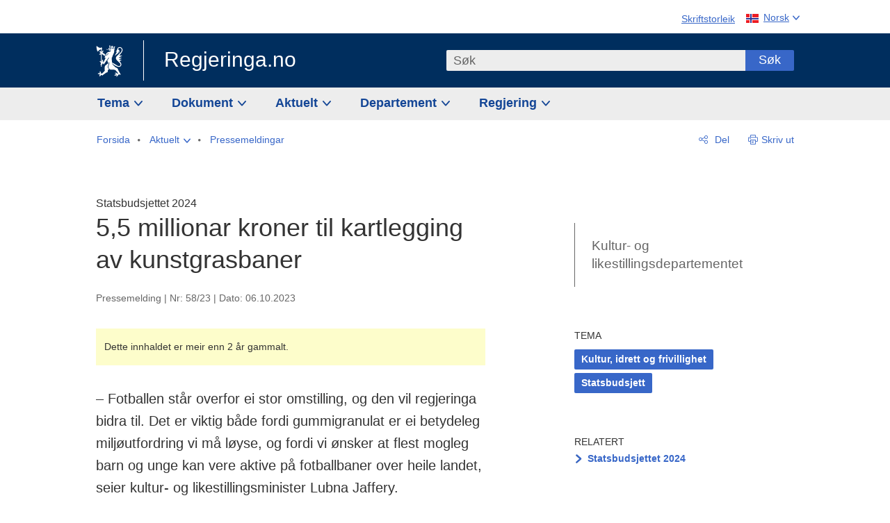

--- FILE ---
content_type: text/javascript
request_url: https://www.regjeringen.no/dist-web/js/base-article.js?v=202510161_154006
body_size: -228
content:

// Go to top-of-page button
$(window).on('load scroll afterresize', function() {
    var topElem = $('.to-top-of-page'),
        topLink = topElem.find('a'),
        winHeight = $(window).height(),
        winScrollTop = $(window).scrollTop(),
        pageSurveyHeight = $('.page-survey-container').length ? $('.page-survey-container').outerHeight() : 0,
        footerHeight = $('.page-footer').height() + pageSurveyHeight,
        scrollHeight = $(document).height(),
        scrollPosition = winHeight + winScrollTop;

    if (scrollHeight < 2000) {
        topElem.addClass('hide');
    }
    else {
        topElem.removeClass('hide');
    }

    if (winScrollTop > (winHeight * 0.5)) {
        topElem.addClass('shown');
        topElem.removeClass('hide');
    } else {
        topElem.removeClass('shown');
        topElem.addClass('hide');
    }
    if (scrollHeight < (scrollPosition + footerHeight)) {
        topElem.removeClass('fixed');
    } else {
        topElem.addClass('fixed');
    }

    // if user havent scrolled yet, make the link focusable
    if (winScrollTop === 0) {
        topElem.removeClass('hide fixed');
        topLink.attr('tabindex', '0');
    }
});
